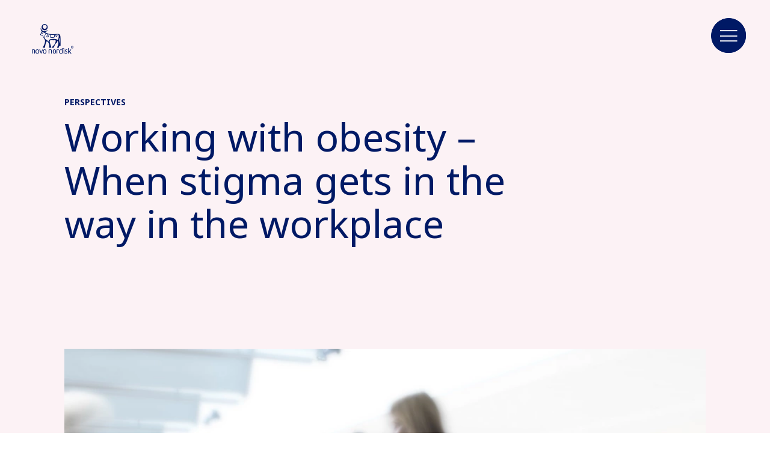

--- FILE ---
content_type: text/html;charset=utf-8
request_url: https://www.novonordisk.ca/news-and-media/perspectives-blog/working-with-obesity-when-stigma-gets-in-the-way-in-the-workplace.html
body_size: 8603
content:

<!DOCTYPE HTML>
<html lang="en">
    <head>
    <meta charset="UTF-8"/>
    <title>Working with obesity – When stigma gets in the way in the workplace</title>
    
    <meta name="description" content="Today marks the third annual World Obesity Day. By 2025, it is estimated that 2.7 billion people will be overweight or living with obesity."/>
    <meta name="template" content="content-page"/>
    <meta name="viewport" content="width=device-width, initial-scale=1"/>
    

    
    
<script defer="defer" type="text/javascript" src="/.rum/@adobe/helix-rum-js@%5E2/dist/rum-standalone.js"></script>
<link rel="canonical" href="https://www.novonordisk.ca/news-and-media/perspectives-blog/working-with-obesity-when-stigma-gets-in-the-way-in-the-workplace.html"/>

    

    



    
    <script>try {
        Typekit.load({async: true});
    } catch (e) {
    }</script>
    
    <link rel="stylesheet" href="https://use.typekit.net/pxc7vyl.css"/>
    
    
    
    
    
    
    
    

    
    
    <link rel="icon" type="image/x-icon" href="/etc.clientlibs/nncorp/components/structure/page/clientlib/resources/favicon.ico"/>

    
        
    
<script type="text/javascript" src="/etc.clientlibs/nncorp/clientlibs/vendor/clientlib-vuejs/production.lc-d1f732e64d78cc85bca7117f82c0d61e-lc.min.js"></script>


        
    
<script type="text/javascript" src="/etc.clientlibs/nncorp/clientlibs/clientlib-mandatory-dependencies.lc-454b95037c8c2ad5f6a0061b0c047b23-lc.min.js"></script>


        
    
<script type="text/javascript" src="/etc.clientlibs/nncorp/clientlibs/clientlib-dependencies.lc-5743861146da9337ea0079cd46eb7e50-lc.min.js" async onload="VueBus.activeResource()"></script>


        
    
<link rel="stylesheet" href="/etc.clientlibs/nncorp/clientlibs/clientlib-grid.lc-c4940434fd7690370948a7d29be572da-lc.min.css" type="text/css">


        
    
<link rel="stylesheet" href="/etc.clientlibs/nncorp/clientlibs/vuejs/components/disclaimer-dialog.lc-07b3000f457539f34b633cd04cab0538-lc.min.css" type="text/css"><link rel="stylesheet" href="/etc.clientlibs/nncorp/clientlibs/vuejs/components/confirm-dialog.lc-bc6612f2f26b65d1e2a6f3c937c479f5-lc.min.css" type="text/css"><link rel="stylesheet" href="/etc.clientlibs/nncorp/clientlibs/vuejs/components/rnd-dialog.lc-b9c615e8e75f11e90f9a8d265e2b7ac8-lc.min.css" type="text/css"><link rel="stylesheet" href="/etc.clientlibs/nncorp/clientlibs/clientlib-base.lc-6662ea61ebb65da71188bddcadfa89e8-lc.min.css" type="text/css">


        
    
<link rel="stylesheet" href="/etc.clientlibs/nncorp/clientlibs/clientlib-resetcss.lc-c90e656c13a46b547a893dde0aefb9db-lc.min.css" type="text/css">


    



    
        <meta name="robots" content="all"/>
        <meta name="googlebot" content="all"/>
        
            <meta name="keywords"/>
        
    
    
    <meta property="og:locale" content="en_CA"/>
    <meta property="og:type" content="website"/>
    <meta property="og:title" content="Working with obesity – When stigma gets in the way in the workplace"/>
    <meta property="og:description" content="Today marks the third annual World Obesity Day. By 2025, it is estimated that 2.7 billion people will be overweight or living with obesity."/>
    <meta property="og:url" content="https://www.novonordisk.ca/content/nncorp/ca/en/news-and-media/perspectives-blog/working-with-obesity-when-stigma-gets-in-the-way-in-the-workplace.html"/>
    <meta property="og:site_name" content="Novo Nordisk"/>
    <meta property="og:image" content="https://www.novonordisk.ca/content/dam/nncorp/ca/en/perspectives/banner-working-with-obesity.jpg"/>
    <meta property="og:image:width" content="1300"/>
    <meta property="og:image:height" content="455"/>


    
    
    

    

    


        <script type="text/javascript" src="//assets.adobedtm.com/449939fcae6a/515aca118678/launch-11054402cf74.min.js" async></script>


    
    
    

    
    
</head>
    <body class="page basicpage" id="page-c6accabefe">
        
        
        
            




            



            <script type="text/javascript">
    var digitalData = digitalData || []
    digitalData.push({
        event: "",
        data: {
            pageInfo: {}
        }
    });
</script>
<div class="container top-margin">
    
     <div id="pagesettings">
        <input type="hidden" name="currentPagePath" ref="currentPagePath" value="/content/nncorp/ca/en/news-and-media/perspectives-blog/working-with-obesity-when-stigma-gets-in-the-way-in-the-workplace"/>
        <input type="hidden" name="currentLanguage" ref="currentLanguage" value="Novo Nordisk Canada"/>
        <input type="hidden" name="currentCountry" ref="currentCountry" value="Canada"/>
        <input type="hidden" name="currentCountryPath" ref="currentCountryPath" value="/content/nncorp/ca"/>
        <input type="hidden" name="searchPagePath" ref="searchPagePath" value="/content/nncorp/ca/en/search"/>
        <input type="hidden" name="countryListPath" ref="countryListPath" value="/content/nncorp/ca/en/location"/>
        <input type="hidden" name="rootPagePath" ref="rootPagePath" value="/content/nncorp/ca/en"/>
        <input type="hidden" name="structureDepth" ref="structureDepth" value="5"/>
        <input type="hidden" name="navRootShiftDepth" ref="navRootShiftDepth" value="0"/>
        <input type="hidden" name="navigationColorInverted" ref="navigationColorInverted" value="false"/>
        <input type="hidden" name="topMargin" ref="topMargin" value="true"/>
        <input type="hidden" name="digitalDataAsJSON" ref="digitalDataAsJSON" value="{&#34;event&#34;:&#34;Page Load&#34;,&#34;data&#34;:{&#34;pageInfo&#34;:{&#34;pageName&#34;:&#34;news and media \u003e perspectives blog \u003e working with obesity when stigma gets in the way in the workplace&#34;,&#34;siteSection&#34;:&#34;news and media&#34;,&#34;subSection1&#34;:&#34;news and media \u003e perspectives blog&#34;,&#34;subSection2&#34;:&#34;news and media \u003e perspectives blog&#34;,&#34;subSection3&#34;:&#34;news and media \u003e perspectives blog&#34;,&#34;region&#34;:&#34;ca-en&#34;,&#34;id&#34;:&#34;36cd98b1-9d12-4920-b8e3-21f6921ab806&#34;,&#34;siteName&#34;:&#34;novo - ca&#34;,&#34;pageType&#34;:&#34;content-page&#34;}}}"/>
     </div>

    
        
            <header class="header experiencefragment" role="banner">
<div id="experiencefragment-b443ca1e56" class="cmp-experiencefragment cmp-experiencefragment--xf-header">

    



<div class="xf-content-height">
    <div class="root responsivegrid">


<div class="aem-Grid aem-Grid--12 aem-Grid--default--12 ">
    
    <div class="header aem-GridColumn aem-GridColumn--default--12"><div id="nncorp-header" class="nncorp-header">
    <div>
    <div id="headersettings">
        <input type="hidden" name="exitRampConfig" ref="exitRampConfig" value='{"exitRamp": "false", "exitRampMessage": "", "whitelistedURLs": "", "exitrampTitle": "","openExitRampTarget": ""}'/>
        <input type="hidden" name="removeLanguageNavigation" ref="removeLanguageNavigation"/>
    </div>

    <div class="tb-Grid tb-Grid--24 tb-Grid--l--24">
        <div class="tb-GridColumn tb-GridColumn--l--14">
            <div id="left-side-header" class="left-side header-item" :class="showLeftHeader">
                <a :href="rootPathUrl | htmlExtension" class="logo-lnk" :aria-label="'Novo Nordisk ' + currentCountry">
                    <span class="logo icon-logo-blue m-m-right"></span>
                </a>
                <div class="left-side-header-content">
                    <div class="display-flex-center m-xxs-top">
                        <div class="country-selector-wrapper">
                            <country-selector v-if="!tabletView" :color="'blue'">
                            </country-selector>
                        </div>
                        <div class="nncorp-languagenavigation blue"><nav class="cmp-languagenavigation">
    <ul class="cmp-languagenavigation__group">
        <li class="cmp-languagenavigation__item">
            <a href="/content/nncorp/ca/en_ca.html"></a>
        </li>
    
        <li class="cmp-languagenavigation__item">
            <a href="/content/nncorp/ca/fr_ca.html"></a>
        </li>
    
        <li class="cmp-languagenavigation__item">
            <a class="active" href="/">EN</a>
        </li>
    
        <li class="cmp-languagenavigation__item">
            <a href="https://caf.novonordisk.ca/">FR</a>
        </li>
    </ul>
</nav>

    

</div>
                    </div>
                    <div class="nncorp-breadcrumbs blue"><div>

    
    
        <div class="breadcrumbs">
            <a href="/news-and-media/perspectives-blog/working-with-obesity-when-stigma-gets-in-the-way-in-the-workplace.html" class="breadcrumb-link-last">Working with obesity – When stigma gets in the way in the workplace</a>
            <span></span>
        </div>
    
</div>
</div>
                </div>
            </div>
        </div>
    </div>

    <div class="right-side header-item">
        <div class="nncorp-navigation blue">

    
<link rel="stylesheet" href="/etc.clientlibs/nncorp/components/structure/navigation/clientlib.lc-f046a893b816f49de05849c84a640e22-lc.min.css" type="text/css">

   
<nav id="cmp-navigation" :aria-hidden="isOpen ? 'false' : 'true'" :aria-modal="true" class="cmp-navigation" ref="cmp-navigation" :class="handleNavAction" role="navigation" itemscope itemtype="http://schema.org/SiteNavigationElement">
    <div id="cmp-navigation__top-bar" class="top-bar" :class="{'navigation-display': isOverflowed,'tabletView' : tabletView}">
        <ul :aria-hidden="tabletView ? 'true' : null" class="cmp-navigation__group main-navigation">
            
    <li :aria-hidden="tabletView ? 'true' : null" class="cmp-navigation__item cmp-navigation__item--level-0">
        
            
    

    
        <a :aria-hidden="tabletView ? 'true' : null" :tabindex="tabletView ? '-1' : null" href="javascript:void(0)" :class="{dirty: navHoveredItems.includes('Disease areas')}" v-on:mouseover="onLinkHover('Disease areas')" v-on:click="openSubNav('Disease areas')" class="cmp-navigation__item-link true">
            <span class="text hyphenate">Disease areas</span>
        </a>
        
        
    

        
        
    </li>

        
            
    <li :aria-hidden="tabletView ? 'true' : null" class="cmp-navigation__item cmp-navigation__item--level-0">
        
            
    
        <a :aria-hidden="tabletView ? 'true' : null" :tabindex="tabletView ? '-1' : null" href="javascript:void(0)" :class="{dirty: navHoveredItems.includes('Products')}" v-on:mouseover="onLinkHover('Products')" v-on:click="openSubNav('Products')" class="cmp-navigation__item-link true">
            <span class="text hyphenate">Products</span>
        </a>
        
        
    

    

        
        
    </li>

        
            
    <li :aria-hidden="tabletView ? 'true' : null" class="cmp-navigation__item cmp-navigation__item--level-0">
        
            
    
        <a :aria-hidden="tabletView ? 'true' : null" :tabindex="tabletView ? '-1' : null" href="javascript:void(0)" :class="{dirty: navHoveredItems.includes('Sustainable business')}" v-on:mouseover="onLinkHover('Sustainable business')" v-on:click="openSubNav('Sustainable business')" class="cmp-navigation__item-link true">
            <span class="text hyphenate">Sustainable business</span>
        </a>
        
        
    

    

        
        
    </li>

        
            
    <li :aria-hidden="tabletView ? 'true' : null" class="cmp-navigation__item cmp-navigation__item--level-0">
        
            
    
        <a :aria-hidden="tabletView ? 'true' : null" :tabindex="tabletView ? '-1' : null" href="javascript:void(0)" :class="{dirty: navHoveredItems.includes('Careers')}" v-on:mouseover="onLinkHover('Careers')" v-on:click="openSubNav('Careers')" class="cmp-navigation__item-link true">
            <span class="text hyphenate">Careers</span>
        </a>
        
        
    

    

        
        
    </li>

        
            
    <li :aria-hidden="tabletView ? 'true' : null" class="cmp-navigation__item cmp-navigation__item--level-0">
        
            
    

    
        <a :aria-hidden="tabletView ? 'true' : null" :tabindex="tabletView ? '-1' : null" href="javascript:void(0)" :class="{dirty: navHoveredItems.includes('About us')}" v-on:mouseover="onLinkHover('About us')" v-on:click="openSubNav('About us')" class="cmp-navigation__item-link true">
            <span class="text hyphenate">About us</span>
        </a>
        
        
    

        
        
    </li>

        
            
    <li :aria-hidden="tabletView ? 'true' : null" class="cmp-navigation__item cmp-navigation__item--level-0">
        
        
            
                
    
        
        <a :aria-hidden="tabletView ? 'true' : null" :tabindex="tabletView ? '-1' : null" href="/search.html" role="link" :class="{dirty: navHoveredItems.includes('Search')}" v-on:mouseover="onLinkHover('Search')" aria-label="Search" class="cmp-navigation__item-link false">
            <span class="icon icon-search"><span class="path1"></span><span class="path2"></span><span class="path3"></span><span class="path4"></span></span>
        </a>
        
    

    

            
        
    </li>

        
            
    <li :aria-hidden="tabletView ? 'true' : null" class="cmp-navigation__item cmp-navigation__item--level-0">
        
            
    

    
        <a :aria-hidden="tabletView ? 'true' : null" :tabindex="tabletView ? '-1' : null" href="javascript:void(0)" :class="{dirty: navHoveredItems.includes('Patient help')}" v-on:mouseover="onLinkHover('Patient help')" v-on:click="openSubNav('Patient help')" class="cmp-navigation__item-link true">
            <span class="text hyphenate">Patient help</span>
        </a>
        
        
    

        
        
    </li>

        
            
    <li :aria-hidden="tabletView ? 'true' : null" class="cmp-navigation__item cmp-navigation__item--level-0">
        
            
    

    
        
        
        <a :aria-hidden="tabletView ? 'true' : null" :tabindex="tabletView ? '-1' : null" href="/accessibility.html" :class="{dirty: navHoveredItems.includes('Accessibility')}" v-on:mouseover="onLinkHover('Accessibility')" role="link" class="cmp-navigation__item-link false">
            <span class="text hyphenate">Accessibility</span>
        </a>
    

        
        
    </li>

        
            
    <li :aria-hidden="tabletView ? 'true' : null" class="cmp-navigation__item cmp-navigation__item--level-0">
        
            
    
        
        
        <a :aria-hidden="tabletView ? 'true' : null" :tabindex="tabletView ? '-1' : null" href="/ISS.html" role="link" :class="{dirty: navHoveredItems.includes('Investigator Sponsored Studies')}" v-on:mouseover="onLinkHover('Investigator Sponsored Studies')" class="cmp-navigation__item-link false">
            <span class="text hyphenate">Investigator Sponsored Studies</span>
        </a>
    

    

        
        
    </li>

        
            
    <li :aria-hidden="tabletView ? 'true' : null" class="cmp-navigation__item cmp-navigation__item--level-0">
        
            
    
        
        
        <a :aria-hidden="tabletView ? 'true' : null" :tabindex="tabletView ? '-1' : null" href="/grants-and-donations.html" role="link" :class="{dirty: navHoveredItems.includes('Grants \x26 Donations')}" v-on:mouseover="onLinkHover('Grants \x26 Donations')" class="cmp-navigation__item-link false">
            <span class="text hyphenate">Grants &amp; Donations</span>
        </a>
    

    

        
        
    </li>

        
            
    <li :aria-hidden="tabletView ? 'true' : null" class="cmp-navigation__item cmp-navigation__item--level-0">
        
            
    

    
        
        
        <a :aria-hidden="tabletView ? 'true' : null" :tabindex="tabletView ? '-1' : null" href="/compounded-medicines.html" :class="{dirty: navHoveredItems.includes('Compounded Medicines')}" v-on:mouseover="onLinkHover('Compounded Medicines')" role="link" class="cmp-navigation__item-link false">
            <span class="text hyphenate">Compounded Medicines</span>
        </a>
    

        
        
    </li>

        </ul>
    </div>
    <div id="cmp-navigation__bottom-bar" class="bottom-bar" :class="{'navigation-display': isOverflowed,'tabletView' : tabletView}">
        <ul :aria-hidden="tabletView ? 'true' : null" class="cmp-navigation__group utility-navigation">
            
    <li :aria-hidden="tabletView ? 'true' : null" class="cmp-navigation__item cmp-navigation__item--level-0 cmp-navigation__item--active">
        
            
    
        <a :aria-hidden="tabletView ? 'true' : null" :tabindex="tabletView ? '-1' : null" href="javascript:void(0)" :class="{dirty: navHoveredItems.includes('News \x26 media')}" v-on:mouseover="onLinkHover('News \x26 media')" v-on:click="openSubNav('News \x26 media')" aria-current="page" class="cmp-navigation__item-link true">
            <span class="text hyphenate">News &amp; media</span>
        </a>
        
        
    

    

        
        
    </li>

        
            
    <li :aria-hidden="tabletView ? 'true' : null" class="cmp-navigation__item cmp-navigation__item--level-0">
        
            
    
        
        
        <a :aria-hidden="tabletView ? 'true' : null" :tabindex="tabletView ? '-1' : null" href="/contact-us.html" role="link" :class="{dirty: navHoveredItems.includes('Contact us')}" v-on:mouseover="onLinkHover('Contact us')" class="cmp-navigation__item-link false">
            <span class="text hyphenate">Contact us</span>
        </a>
    

    

        
        
    </li>

        </ul>
    </div>
    <div v-if="!isTop && !tabletView" class="burger-float desktop" :class="{'top': isTop, 'not-top': !isTop}">
        <button class="button burger-button" v-on:click="handleBurger" role="button" aria-expanded="false" aria-label="Menu navigation">
            <span aria-hidden="true" class="icon icon-burger-float-blue"><span class="path1"></span><span class="path2"></span><span class="path3"></span><span class="path4"></span><span class="path5"></span></span>
            <span aria-hidden="true" class="icon icon-close-float-blue"><span class="path1"></span><span class="path2"></span><span class="path3"></span></span>
        </button>
    </div>
    <div class="burger-float mobile" v-on:click="openSubNav('')">
        <button class="button burger-button" role="button" aria-label="Menu navigation" aria-expanded="false">
            <span aria-hidden="true" class="icon icon-burger-float-blue"><span class="path1"></span><span class="path2"></span><span class="path3"></span><span class="path4"></span><span class="path5"></span></span></span>
        </button>
    </div>
</nav>

    


    
<script type="text/javascript" src="/etc.clientlibs/nncorp/components/structure/navigation/clientlib.lc-c079832fe1bdd42713afdd84274478f8-lc.min.js" async></script>

   </div>
    </div>
</div>
    <div id="modals" class="modals">
    <overlay-navigation :remove-country-selector="false" :remove-language-navigation="false"></overlay-navigation>
    <disclaimer-dialog></disclaimer-dialog>
    <confirm-dialog></confirm-dialog>
    <rnddialog></rnddialog>
</div>

</div>
</div>

    
</div>
</div>

</div>
</div>

    
</header>
        
        
        
        
    
        
        
            <main class="root responsivgrid" role="main">


<div class="aem-Grid aem-Grid--12 aem-Grid--default--12 ">
    
    <div class="plaintext aem-GridColumn aem-GridColumn--default--12"><div>
    
    
<link rel="stylesheet" href="/etc.clientlibs/nncorp/components/content/plaintext/clientlibs.lc-05c0cb6c0e2d2ba7d5278d5246770cfe-lc.min.css" type="text/css"><script type="text/javascript" src="/etc.clientlibs/nncorp/components/content/plaintext/clientlibs.lc-fb93a9ebec3169be3339cdff65728f76-lc.min.js" async></script>


    <div class="background gutters component-padding-topAndBottom color tb-Grid
    tb-Grid--24 tb-Grid--l--24 tb-Grid--m--24 tb-Grid--s--24 tb-Grid--xs--24" style="background-color:#fcf2f5;">
        <div>
            <div class="introplaintext-wrapper">
                <div class="titlegrid tb-Grid tb-Grid--24 tb-Grid--l--24 tb-Grid--m--24 tb-Grid--s--24 tb-Grid--xs--24">
                    <div class="titleframe color small tb-GridColumn tb-GridColumn--l--20 tb-GridColumn--xs--20 tb-GridColumn--offset--l--2">
                        <div class="tb-Grid tb-Grid--20 tb-Grid--l--20 tb-Grid--m--20 tb-Grid--s--20 tb-Grid--xs--20">
                            <div class="tb-GridColumn tb-GridColumn--l--6 tb-GridColumn--m--9 tb-GridColumn--s--12 tb-GridColumn--xs--20">
                                <p class="text tagline color-blue m-xxs-bottom" v-html="applyContentStyle('Perspectives')">
                                </p>
                            </div>
                            
                                <div class="tb-GridColumn tb-GridColumn--l--20 tb-GridColumn--m--16 tb-GridColumn--s--18 tb-GridColumn--xs--20">
                                    <h1 class="text plaintexttitle title color-blue
                                        smalltitle" v-html="applyContentStyle('Working with obesity – When stigma gets in the way in the workplace')">
                                    </h1>
                                </div>
                            
                            
                        </div>
                    </div>
                </div>
                <div class="tb-Grid tb-Grid--24 tb-Grid--l--24 tb-Grid--m--24 tb-Grid--s--24 tb-Grid--xs--24">
                    <div class="tb-GridColumn tb-GridColumn--l--24 tb-GridColumn--m--22 tb-GridColumn--s--22 tb-GridColumn--xs--22 tb-GridColumn--offset--l--none tb-GridColumn--offset--m--1 tb-GridColumn--offset--s--1 tb-GridColumn--offset--xs--1">
                        <div class="frame-box tb-Grid tb-Grid--24 tb-Grid--l--24 tb-Grid--m--22 tb-Grid--s--22 tb-Grid--xs--22 no-frame-padding color small" style="background-color:#fcf2f5;">
                            
                            
                        </div>
                    </div>
                </div>
            </div>
        </div>
    </div>
</div>

    
</div>
<div class="imagevideotext focuspointimage image aem-GridColumn aem-GridColumn--default--12"><div>
    
    
<link rel="stylesheet" href="/etc.clientlibs/nncorp/clientlibs/vuejs/components/focuspoint-image.lc-6068dc105c5d342989cce8b2547f55f4-lc.min.css" type="text/css"><link rel="stylesheet" href="/etc.clientlibs/nncorp/components/content/imagevideotext/clientlib.lc-fb1e00ef8aa5907c5f9ed3cc77cb1ad6-lc.min.css" type="text/css">


    <div id="imagevideotext" class="gutters ivt-wrapper component-padding-topAndBottom frameinverted" style="background-color:#fcf2f5;">
        <div class="tb-Grid tb-Grid--24 tb-Grid--l--24 tb-Grid--m--24 tb-Grid--s--24 tb-Grid--xs--24">
            <div class="tb-GridColumn tb-GridColumn--l--24 tb-GridColumn--m--22 tb-GridColumn--xs--22 tb-GridColumn--offset--l--none tb-GridColumn--offset--m--1 tb-GridColumn--offset--xs--1">
                <div class="tb-Grid tb-Grid--l--24 tb-Grid--m--22 tb-Grid--s--22 tb-Grid--xs--22 ivt-media-box " :style="mediaBoxContainerStyles">
                    <div class="tb-GridColumn tb-GridColumn--l--20 tb-GridColumn--m--20 tb-GridColumn--xs--20 tb-GridColumn--offset--l--2 tb-GridColumn--offset--m--1 tb-GridColumn--offset--xs--1 ivt-media-container  ivt-media-container-image" :style="ivtMediaContainerStyles">
                        <div class="full-height">
                            
                                
                                    <focuspoint-image :image-url="'/content/dam/nncorp/ca/en/perspectives/banner-working-with-obesity.jpg'" :coordinates="''" :dynamic-media-info="{
                                        dynamicMediaImagePath: 'https://images.novonordisk.com/is/image/nncorpprod/banner-working-with-obesity',
                                        disableDynamicMedia: false,
                                        mobileDynamicMediaWidth: '525',
                                        tabletPortraitDynamicMediaWidth: '768',
                                        tabletLandscapeDynamicMediaWidth: '1280',
                                        desktopDynamicMediaWidth: '2000',
                                        jpegQuality: '90',
                                        urlModifiers: ''
                                      }" :renditions-image-info="{
                                        typeOfRendition: '',
                                        mobileRenditionSuffix: '.corpimgw.525.525.jpg',
                                        tabletPortraitRenditionSuffix: '.corpimgw.768.768.jpg',
                                        tabletLandscapeRenditionSuffix: '.corpimgw.1280.1280.jpg',
                                        desktopRenditionSuffix: '.corpimgw.2000.2000.jpg'
                                      }" :has-prohibited-extension="'false'">
                                    </focuspoint-image>
                                
                            
                            
                        </div>
                        
                    </div>
                    
                </div>
                <div class="tb-Grid tb-Grid--l--24 tb-Grid--m--22 tb-Grid--s--22 tb-Grid--xs--22 text-container  " style="background-color: white" :style="textContainerStyles">
                    
                        
                        <div class="image-info tb-GridColumn tb-GridColumn--l--7 tb-GridColumn--m--7 tb-GridColumn--offset--l--2 tb-GridColumn--offset--m--1 tb-GridColumn--offset--xs--1 tb-GridColumn--xs--20">
                            <b class="infotext" v-html="applyContentStyle('By Dr. Ximena Ramos\u002DSalas')"></b>
                            <p class="infotext" v-html="applyContentStyle('Published 11 October 2018')"></p>
                        </div>
                    
                    <div class="tb-GridColumn tb-GridColumn--l--20 tb-GridColumn--m--20 tb-GridColumn--xs--20 tb-GridColumn--offset--l--2 tb-GridColumn--offset--m--1 tb-GridColumn--offset--xs--1">
                        <div>
                            <div>
                                <div class="columns m-m-top">
                                    <div class="left-column">
                                        
                                        
                                    </div>
                                    <div class="right-column color-blue paragraph-l tb-Grid tb-Grid-24 tb-GridColumn tb-GridColumn--l--13 tb-GridColumn--offset--l--10">
                                        <div>
                                            <div class="section-wrapper richtext color-blue introtextsection m-m-bottom">
                                                
                                                
                                                <div class="color-blue introtext">
                                                    <p>Today marks the third annual World Obesity Day. By 2025, it is
  estimated that 2.7 billion people will be overweight or living with
  obesity.1 While this number tells a story of a global health problem,
  it fails to highlight another growing, widespread problem: the stigma
  surrounding obesity. In 2015, the Canadian Medical Association
  declared obesity a chronic medical disease, based on its ability to
  decrease life expectancy and impair normal functions of the
  body.2 Yet, despite this classification, obesity is often viewed as a
  weight management or lifestyle problem. The idea that obesity is “just
  about weight” is prevalent in our schools, media, social centers and
  workplaces. At Novo Nordisk Canada, we are committed to changing the
  conversation on obesity. Eliminating stigma requires addressing
  pre-conceived notions, generating discussions and implementing
  resources that are welcoming and inclusive to all employees. </p>
  <p>Often obesity can also have negative effects on the productivity of
  an organization. Employees living with obesity tend to have higher
  rates of absenteeism, missing approximately 77% more days of work, and
  are at increased risk for short- and long-term disability.3</p>
  <p>Although some of this absenteeism can be due to the physical and
  mental comorbidities associated with obesity, absenteeism can also be
  due to weight bias in the workplace. Experiencing weight bias in the
  workplace can lead to employees feeling isolated and marginalized,
  which can create psychosocial morbidities. One example of weight bias
  is when employers have lower expectations of those living with obesity
  due to social stereotypes that individuals with obesity are lazy,
  unintelligent, and lacking willpower. Or, when company health and
  wellness programs unknowingly promote weight bias, causing employees
  to feel anxiety, fear, or judgement.4 Consider, for example, what
  happens when wellness programs focus solely on weight loss and not on
  health and wellbeing. Oftentimes, individuals with obesity feel
  targeted by these weight loss programs, triggering feelings of shame
  and guilt, which can impact a person’s psychosocial wellbeing. Rather
  than targeting weight loss, wellness programs should focus on creating
  a healthy environment for everyone. Employers should be aware of the
  deeply ingrained social stereotypes associated with obesity so that
  they can prevent weight bias experiences in the workplace.</p>
  <p>According to Dr. Ximena Ramos-Salas, Managing Director of Obesity
  Canada, weight bias is pervasive in our society and often goes
  unchallenged. As a result, stigma is deeply ingrained in our society,
  including in our workplaces. This stigma can become a major disruptor
  in the workplace, affecting organizational output, culture and morale.</p>
  <p>Shifting the needle on stigma requires re-evaluating the resources
  and supports provided by employers. Organizations can be change agents
  by creating supportive work environments. This means investing in
  resources and initiatives that support work life balance, healthy
  eating, regular exercise, stress management and coverage of
  anti-obesity therapies. Increasing employee education on obesity also
  fosters organizational change. Communications to employees should
  include explanations on why obesity, like other chronic diseases,
  requires individualized treatment plans. Health and wellness programs
  should include information and resources from obesity specialists and
  certified health professionals.4 Individuals with obesity should be
  involved in the development of company programs to ensure their needs
  are addressed in a judgement-free manner. Eliminating stigma starts
  with a commitment to dissolve stereotypes and promote education in
  homes, schools and workplaces, and this commitment has the potential
  to change the future of Canadians’ health on a nationwide scale.</p>
  <p>For more information, visit <a href="https://obesitycanada.ca/">obesitycanada.ca</a>. </p>

                                                </div>
                                            </div>
                                        
                                            <div class="section-wrapper richtext color-blue introtextsection m-m-bottom">
                                                
                                                
                                                <div class="color-blue introtext">
                                                    <p>
  <b>References:</b></p>
 <ol><li>World Obesity Federation. <i>World Obesity Day Data
    Released.</i> Retrieved from <a href="http://www.worldobesity.org/news/world-obesity-day-data-released/">www.worldobesity.org/news/world-obesity-day-data-released/</a>.</li><li>Rich, Pat. (2015, Oct 9). <i>CMA recognizes obesity as a
    disease</i>. Retrieved from <a href="http://www.cma.ca/En/Pages/cma-recognizes-obesity-as-a-disease.aspx">www.cma.ca/En/Pages/cma-recognizes-obesity-as-a-disease.aspx</a>.</li><li>Beech, Sarah. (2017, April 11) Obesity’s toll on the workplace –
    and how to fix it. The <i>Globe and Mail. </i>Retrieved from <a href="https://www.theglobeandmail.com/report-on-business/careers/leadership-lab/obesitys-toll-on-the-workplace-and-how-to-fix-it/article33099896/">https://www.theglobeandmail.com/report-on-business/careers/leadership-lab/obesitys-toll-on-the-workplace-and-how-to-fix-it/article33099896/</a></li><li>Novo Nordisk Canada Inc. (2015, November) <i>Obesity is a
      Chronic Disease</i>, Toronto, CA.</li></ol>

                                                </div>
                                            </div>
                                        </div>
                                    </div>
                                </div>
                            </div>
                        </div>
                    </div>
                </div>
            </div>
        </div>
    </div>
</div>

    
<script type="text/javascript" src="/etc.clientlibs/nncorp/clientlibs/vuejs/components/focuspoint-image.lc-20d3e6ed3229f97cad3ca9125a5de52a-lc.min.js"></script><script type="text/javascript" src="/etc.clientlibs/nncorp/components/content/imagevideotext/clientlib.lc-286287424d3e891bba44fde0c04cc173-lc.min.js" async></script>



    
</div>

    
</div>
</main>
        
        
        
    
        
        
        
            <footer class="footer experiencefragment" role="contentinfo">
<div id="experiencefragment-094a6cfa36" class="cmp-experiencefragment cmp-experiencefragment--xf-footer">

    



<div class="xf-content-height">
    <div class="root responsivegrid">


<div class="aem-Grid aem-Grid--12 aem-Grid--default--12 ">
    
    <div class="promomatsid aem-GridColumn aem-GridColumn--default--12">

    
<link rel="stylesheet" href="/etc.clientlibs/nncorp/components/content/promomatsid/clientlibs.lc-34a10aaa449ba556731680b8c9938d00-lc.min.css" type="text/css">







    


</div>
<div class="footer aem-GridColumn aem-GridColumn--default--12"><footer id="footer" class="ft-wrapper gutters" role="contentinfo"/>
    



<div class="tb-Grid tb-Grid--l--24 tb-Grid--m--24 tb-Grid--s--24 position-relative">
    <div class="tb-GridColumn tb-GridColumn--l--5 tb-GridColumn--offset--l--0 tb-GridColumn--m--5 tb-GridColumn--offset--m--1 tb-GridColumn--s--10 tb-GridColumn--offset--s--2 m-xl-bottom">
        
            <h2 class="tagline m-xxs-bottom">Novo Nordisk Canada Inc.</h2>
            <div class="infotext"><p>101-2476 Argentia Road<br />
Mississauga, Ontario L5N 6M1<br />
Phone: &#43;1-905-629-4222<br />
Phone (Toll-free): &#43;1-800-465-4334<br />
Fax: &#43;1-905-629-8662<br />
Fax (Toll-free): &#43;1-844-465-2225</p>
</div>
        
    </div>
    <div class="tb-GridColumn tb-GridColumn--l--5 tb-GridColumn--offset--l--1 tb-GridColumn--m--5 tb-GridColumn--offset--m--1 tb-GridColumn--s--8 tb-GridColumn--offset--s--2 m-xl-bottom">
        <h2 class="tagline m-xxs-bottom">Helpful links</h2>
        <ul class="list">
            
                
                <li>
                    <a href="/contact-us.html" target="_self" class="infotext" aria-label="Contact us">
                        Contact us
                        <span class="icon icon-right-arrow m-xxs-left"></span>
                    </a>
                </li>
                
            
                
                
                <li>
                    <a href="/content/dam/nncorp/ca/en/about-us/novo-nordisk-canada-modern-slavery-statement-2024.pdf" target="_blank" class="infotext" aria-label="Canadian Modern Slavery Statement, opens in a new window">
                        Canadian Modern Slavery Statement
                        <span class="icon icon-right-arrow m-xxs-left"></span>
                    </a>
                </li>
            
        </ul>
    </div>
    <div class="tb-GridColumn tb-GridColumn--l--5 tb-GridColumn--offset--l--1 tb-GridColumn--m--5 tb-GridColumn--offset--m--1 tb-GridColumn--s--10 tb-GridColumn--offset--s--2 m-xl-bottom social-media-links">
        
            
                
            
                
                    <h2 class="tagline m-xxs-bottom">
                        Follow us</h2>
                    <ul class="list">
                        
                            
                            <li>
                                <a href="https://www.linkedin.com/company/novo-nordisk" target="_blank" aria-label="LinkedIn, opens in a new window" class="infotext">LinkedIn
                                    <span class="icon icon-right-arrow m-xxs-left"></span>
                                </a>
                            </li>
                        
                            
                            <li>
                                <a href="http://www.facebook.com/novonordisk" target="_blank" aria-label="Facebook, opens in a new window" class="infotext">Facebook
                                    <span class="icon icon-right-arrow m-xxs-left"></span>
                                </a>
                            </li>
                        
                            
                            <li>
                                <a href="https://twitter.com/novonordisk" target="_blank" aria-label="X (Twitter), opens in a new window" class="infotext">X (Twitter)
                                    <span class="icon icon-right-arrow m-xxs-left"></span>
                                </a>
                            </li>
                        
                            
                            <li>
                                <a href="https://www.instagram.com/novonordisk" target="_blank" aria-label="Instagram, opens in a new window" class="infotext">Instagram
                                    <span class="icon icon-right-arrow m-xxs-left"></span>
                                </a>
                            </li>
                        
                    </ul>
                
            
                
            
        
    </div>
    <div class="tb-GridColumn tb-GridColumn--l--6 tb-GridColumn--offset--l--1 tb-GridColumn--m--5 tb-GridColumn--offset--m--1 tb-GridColumn--s--10 tb-GridColumn--offset--s--2 local-office">
        
            <h2 class="tagline m-xxs-bottom">Other offices</h2>
            <a href="/location.html" target="_self" class="infotext"><span class="icon icon-location-blue-edge m-xxs-right"><span class="path1"></span><span class="path2"></span><span class="path3"></span><span class="path4"></span></span>
                Select location</a>
        
    </div>
    <div :ref="'legalLinks'" class="tb-GridColumn tb-GridColumn--l--24 tb-GridColumn--offset--l--0 tb-GridColumn--m--22 tb-GridColumn--s--20 tb-GridColumn--offset--m--1 tb-GridColumn--offset--s--2 legal-links m-xl-top">
        
            <a href="/copyright.html" target="_self" class="infotext">© 2026 Novo Nordisk A/S
                <div class="righ-arrow-icon-block">
                    <span class="icon icon-right-arrow m-xxs-left"></span>
                </div>
            </a>
        
            <a href="/privacy-policy.html" target="_self" class="infotext">Privacy policy
                <div class="righ-arrow-icon-block">
                    <span class="icon icon-right-arrow m-xxs-left"></span>
                </div>
            </a>
        
            <a href="/terms-of-use.html" target="_self" class="infotext">Terms of use
                <div class="righ-arrow-icon-block">
                    <span class="icon icon-right-arrow m-xxs-left"></span>
                </div>
            </a>
        
        
    </div>
    <div class="water-mark-container" ref="water-mark-container">
        
            <p class="watermark-text" :style="waterMarkStyles" ref="watermark-text">change</p>
        
    </div>
</div>
</footer>

    
</div>

    
</div>
</div>

</div>
</div>

    
</footer>
        
        
    
    
</div>

            
    
    
    
    
<script type="text/javascript" src="/etc.clientlibs/core/wcm/components/commons/site/clientlibs/container.lc-0a6aff292f5cc42142779cde92054524-lc.min.js"></script><script type="text/javascript" src="/etc.clientlibs/nncorp/clientlibs/vuejs/components/disclaimer-dialog.lc-d4d7bd10f2f75c829999487ac77cd34b-lc.min.js"></script><script type="text/javascript" src="/etc.clientlibs/nncorp/clientlibs/vuejs/components/confirm-dialog.lc-4ee5bd48888d3e0297bae124073d5963-lc.min.js"></script><script type="text/javascript" src="/etc.clientlibs/nncorp/clientlibs/vuejs/components/rnd-dialog.lc-a4a7a4ea5209c1517d7737edd5b5862c-lc.min.js"></script><script type="text/javascript" src="/etc.clientlibs/nncorp/clientlibs/vuejs/services/base-http.lc-0977b3d22d6ef3c04a2b1fc94d6581bc-lc.min.js"></script><script type="text/javascript" src="/etc.clientlibs/nncorp/clientlibs/vuejs/services/find-country-contact-service.lc-bdf3c7147f7c263835bf180ebf1bda35-lc.min.js"></script><script type="text/javascript" src="/etc.clientlibs/nncorp/clientlibs/clientlib-base.lc-194d4315986b188563be83722a7f244c-lc.min.js"></script>

    


    
    
    
    
    


    

    

    



    
    
    

            

        
    </body>
</html>


--- FILE ---
content_type: text/css;charset=utf-8
request_url: https://www.novonordisk.ca/etc.clientlibs/nncorp/clientlibs/clientlib-resetcss.lc-c90e656c13a46b547a893dde0aefb9db-lc.min.css
body_size: 962
content:
body.page,body.xf-web-container{padding:0;border:0;font-size:100%;vertical-align:baseline}
body.page .xf-content-height,body.xf-web-container .xf-content-height{margin:0;min-height:0}
h1,h2,h3,h4,h5,h6,p{margin-block-start:0;margin-block-end:0}
a{text-decoration:initial}
article,aside,details,figcaption,figure,footer,header,hgroup,menu,nav,section{display:block}
ol,ul{list-style:none;list-style-type:disc;margin-block-start:0;margin-block-end:0;margin-inline-start:0;margin-inline-end:0;padding-inline-start:0}
ol li,ul li{list-style:none}
blockquote,q{quotes:none}
blockquote:before,blockquote:after,q:before,q:after{content:'';content:none}
table{border-collapse:collapse;border-spacing:0}
input[type=search]::-webkit-search-cancel-button,input[type=search]::-webkit-search-decoration,input[type=search]::-webkit-search-results-button,input[type=search]::-webkit-search-results-decoration{-webkit-appearance:none;-moz-appearance:none}
input[type=search]{-webkit-appearance:none;-moz-appearance:none;-webkit-box-sizing:content-box;-moz-box-sizing:content-box;box-sizing:content-box}
textarea{overflow:auto;vertical-align:top;resize:vertical}
audio,canvas,video{display:inline-block;*display:inline;*zoom:1;max-width:100%}
audio:not([controls]){display:none;height:0}
[hidden]{display:none}
a{text-decoration:none}
a:active,a:hover{outline:0}
img{border:0;-ms-interpolation-mode:bicubic}
figure{margin:0}
form{margin:0}
fieldset{border:1px solid silver;margin:0 2px;padding:.35em .625em .75em}
legend{border:0;padding:0;white-space:normal;*margin-left:-7px}
button,input,select,textarea{font-size:100%;margin:0;vertical-align:baseline;*vertical-align:middle}
button,input{line-height:normal}
button,select{text-transform:none}
button,input[type="button"],input[type="reset"],input[type="submit"]{-webkit-appearance:button;cursor:pointer;*overflow:visible}
button[disabled],input[disabled]{cursor:default}
input[type="checkbox"],input[type="radio"]{box-sizing:border-box;padding:0;*height:13px;*width:13px}
input[type="search"]{-webkit-appearance:textfield;-moz-box-sizing:content-box;-webkit-box-sizing:content-box;box-sizing:content-box}
input[type="search"]::-webkit-search-cancel-button,input[type="search"]::-webkit-search-decoration{-webkit-appearance:none}
button::-moz-focus-inner,input::-moz-focus-inner{border:0;padding:0}
textarea{overflow:auto;vertical-align:top}
table{border-collapse:collapse;border-spacing:0}
button,input,select,textarea{color:#222}
::-moz-selection{background:#b3d4fc;text-shadow:none}
::selection{background:#b3d4fc;text-shadow:none}
img{vertical-align:middle}
fieldset{border:0;margin:0;padding:0}
textarea{resize:vertical}
.chromeframe{margin:.2em 0;background:#ccc;color:#000;padding:.2em 0}

--- FILE ---
content_type: text/css;charset=utf-8
request_url: https://www.novonordisk.ca/etc.clientlibs/nncorp/clientlibs/vuejs/components/focuspoint-image.lc-6068dc105c5d342989cce8b2547f55f4-lc.min.css
body_size: 916
content:
@keyframes show{from{display:none;opacity:0}
to{display:block;opacity:1}
}
@keyframes hide{from{display:block;opacity:1}
to{display:none;opacity:0}
}
@keyframes slideUp20{from{bottom:-20px;opacity:0;display:none}
to{bottom:0;opacity:1;display:block}
}
@keyframes slideUp40{from{bottom:-40px;opacity:0}
to{bottom:0;opacity:1}
}
@keyframes slideUpHide20{from{top:0;opacity:1;display:block}
to{top:-20px;opacity:0;display:none}
}
@keyframes slideDown20{from{top:-20px;opacity:0;display:none}
to{top:0;opacity:1;display:block}
}
@keyframes slideDownHide20{from{bottom:0;opacity:1;display:block}
to{bottom:-20px;opacity:0;display:none}
}
@keyframes slideDownHide40{from{bottom:0;opacity:1;display:block}
to{bottom:-40px;opacity:0;display:none}
}
@keyframes slideRight10{from{left:-10px;opacity:0;display:none}
to{left:0;opacity:1;display:inline}
}
@keyframes slideLeft10{from{left:10px;opacity:0;display:none}
to{left:0;opacity:1;display:inline}
}
@keyframes slideLeftHide10{from{left:0;opacity:1;display:inline}
to{left:-10px;opacity:0;display:none}
}
@keyframes slideRightHide10{from{left:-10px;opacity:1}
to{left:0;opacity:0}
}
@keyframes slideRightHide20{from{left:-20px;opacity:1}
to{left:0;opacity:0}
}
@keyframes slideRightHideArrow20{0{right:20px;opacity:1}
100%{right:10px;opacity:0}
}
@keyframes slideRightFromMinus10NoOpacity{from{left:-10px}
to{left:0}
}
@keyframes slideRightFromMinus20NoOpacity{from{left:-20px}
to{left:0}
}
@keyframes slideLeftMinus10NoOpacity{from{left:0}
to{left:-10px}
}
@keyframes slideLeftMinus20NoOpacity{from{left:0}
to{left:-20px}
}
@keyframes slideLeftMinus18NoOpacity{from{left:0}
to{left:-18px}
}
@keyframes slideLeftMinus10{from{left:0;opacity:0}
to{left:-10px;opacity:1}
}
@keyframes slideLeftMinus20{from{left:0;opacity:0}
to{left:-20px;opacity:1}
}
@keyframes slideLeftMinusArrow20{0{right:10px;opacity:0}
100%{right:20px;opacity:1}
}
@keyframes slideToRightNoOpacity10{from{left:0;position:relative}
to{left:10px}
}
@keyframes slideToLeftNoOpacity10{from{left:10px;position:relative}
to{left:0}
}
@keyframes slideToRightNoOpacity20{from{left:0;position:relative}
to{left:20px}
}
@keyframes slideToLeftNoOpacity20{from{left:20px;position:relative}
to{left:0}
}
@keyframes slideToRightNoOpacity30{from{left:0;position:relative}
to{left:30px}
}
@keyframes slideToLeftNoOpacity30{from{left:30px;position:relative}
to{left:0}
}
@keyframes showUnderline{from{width:0}
to{width:100%}
}
@keyframes hideUnderline{from{width:100%}
to{width:0}
}
@keyframes showOverlay{0{left:-100%;opacity:0;display:none}
1%{left:-178px;opacity:0;display:none}
100%{left:0;opacity:1;display:block}
}
@keyframes hideOverlay{0{left:0;opacity:1;display:block}
99%{left:-178px;opacity:0;display:none}
100%{left:-100%;opacity:0;display:none}
}
@keyframes showOverlayMobile{from{width:0;opacity:0;display:none}
1%{width:100%;left:0;opacity:0;display:none}
100%{width:100%;left:0;opacity:1;display:block}
}
@keyframes hideOverlayMobile{from{width:100%;opacity:1;left:0;display:block}
99%{width:100%;opacity:0;left:0;display:none}
100%{width:0;opacity:0;left:-100%;display:none}
}
@keyframes underline{0{width:100%;opacity:1}
50%{width:100%;opacity:0}
51%{width:0;opacity:1}
100%{width:100%}
}
@keyframes underlineMultiline{0{border-bottom-color:#001965}
50%{border-bottom-color:transparent}
51%{background-size:0 1px;border-bottom-color:transparent}
100%{background-size:100% 1px;border-bottom-color:transparent}
}
@keyframes showUderlinefromLeft{0{opacity:1;left:0;width:0}
100%{left:0;width:100%;opacity:1}
}
@keyframes showUderlinefromRight{0{opacity:0;right:0;width:0}
1%{opacity:1;right:0;width:0}
100%{right:0;width:100%;opacity:1}
}
@keyframes showByScale{from{transform:scale(0);opacity:0}
to{transform:scale(1);opacity:1}
}
@keyframes hideByScale{from{transform:scale(1);opacity:1}
to{transform:scale(0);opacity:0}
}
@keyframes showByShadow{from{box-shadow:0 0 0 #000}
to{box-shadow:-2px -2px 50px rgba(0,0,0,0)}
}
@keyframes hideByShadow{from{box-shadow:-2px -2px 50px rgba(0,0,0,0)}
to{box-shadow:0 0 0 #000}
}
@keyframes zoomIn{from{transform:scale(1)}
to{transform:scale(1.1)}
}
@keyframes zoomOut{from{transform:scale(1.1)}
to{transform:scale(1)}
}
@keyframes yearIndicatorZoomOut{from{transform:scale(0)}
to{transform:scale(1)}
}
@keyframes firstLastYearIndicatorZoomOut{from{transform:scale(0.7);opacity:.7}
to{transform:scale(1);opacity:1}
}
@keyframes backgroundZoomOut{from{width:60%;height:60%}
to{width:100%;height:calc(100% - 120px)}
}
@keyframes imageZoomOut{from{width:70%;margin-right:10%}
to{width:100%;margin-right:0}
}
.focuspoint-container{overflow:hidden}
.focuspoint-container .focuspoint-image{width:100%;height:102%}

--- FILE ---
content_type: application/javascript;charset=utf-8
request_url: https://www.novonordisk.ca/etc.clientlibs/nncorp/components/structure/navigation/clientlib.lc-c079832fe1bdd42713afdd84274478f8-lc.min.js
body_size: 9625
content:
(function(a,e){"object"===typeof exports&&"object"===typeof module?module.exports=e():"function"===typeof define&&define.amd?define([],e):"object"===typeof exports?exports.axios=e():a.axios=e()})(this,function(){return function(a){function e(c){if(b[c])return b[c].exports;var d=b[c]={exports:{},id:c,loaded:!1};a[c].call(d.exports,d,d.exports,e);d.loaded=!0;return d.exports}var b={};e.m=a;e.c=b;e.p="";return e(0)}([function(a,e,b){a.exports=b(1)},function(a,e,b){function c(m){m=new f(m);var n=h(f.prototype.request,
m);d.extend(n,f.prototype,m);d.extend(n,m);return n}var d=b(2),h=b(3),f=b(4),k=b(22);e=b(10);var g=c(e);g.Axios=f;g.create=function(m){return c(k(g.defaults,m))};g.Cancel=b(23);g.CancelToken=b(24);g.isCancel=b(9);g.all=function(m){return Promise.all(m)};g.spread=b(25);a.exports=g;a.exports.default=g},function(a,e,b){function c(l){return"[object Array]"===p.call(l)}function d(l){return"undefined"===typeof l}function h(l){return null!==l&&"object"===typeof l}function f(l){return"[object Function]"===
p.call(l)}function k(l,t){if(null!==l&&"undefined"!==typeof l)if("object"!==typeof l&&(l=[l]),c(l))for(var r=0,q=l.length;r<q;r++)t.call(null,l[r],r,l);else for(r in l)Object.prototype.hasOwnProperty.call(l,r)&&t.call(null,l[r],r,l)}function g(){function l(u,w){t[w]="object"===typeof t[w]&&"object"===typeof u?g(t[w],u):u}for(var t={},r=0,q=arguments.length;r<q;r++)k(arguments[r],l);return t}function m(){function l(u,w){t[w]="object"===typeof t[w]&&"object"===typeof u?m(t[w],u):"object"===typeof u?
m({},u):u}for(var t={},r=0,q=arguments.length;r<q;r++)k(arguments[r],l);return t}var n=b(3),p=Object.prototype.toString;a.exports={isArray:c,isArrayBuffer:function(l){return"[object ArrayBuffer]"===p.call(l)},isBuffer:function(l){return null!==l&&!d(l)&&null!==l.constructor&&!d(l.constructor)&&"function"===typeof l.constructor.isBuffer&&l.constructor.isBuffer(l)},isFormData:function(l){return"undefined"!==typeof FormData&&l instanceof FormData},isArrayBufferView:function(l){return"undefined"!==typeof ArrayBuffer&&
ArrayBuffer.isView?ArrayBuffer.isView(l):l&&l.buffer&&l.buffer instanceof ArrayBuffer},isString:function(l){return"string"===typeof l},isNumber:function(l){return"number"===typeof l},isObject:h,isUndefined:d,isDate:function(l){return"[object Date]"===p.call(l)},isFile:function(l){return"[object File]"===p.call(l)},isBlob:function(l){return"[object Blob]"===p.call(l)},isFunction:f,isStream:function(l){return h(l)&&f(l.pipe)},isURLSearchParams:function(l){return"undefined"!==typeof URLSearchParams&&
l instanceof URLSearchParams},isStandardBrowserEnv:function(){return"undefined"===typeof navigator||"ReactNative"!==navigator.product&&"NativeScript"!==navigator.product&&"NS"!==navigator.product?"undefined"!==typeof window&&"undefined"!==typeof document:!1},forEach:k,merge:g,deepMerge:m,extend:function(l,t,r){k(t,function(q,u){l[u]=r&&"function"===typeof q?n(q,r):q});return l},trim:function(l){return l.replace(/^\s*/,"").replace(/\s*$/,"")}}},function(a,e){a.exports=function(b,c){return function(){for(var d=
Array(arguments.length),h=0;h<d.length;h++)d[h]=arguments[h];return b.apply(c,d)}}},function(a,e,b){function c(m){this.defaults=m;this.interceptors={request:new f,response:new f}}var d=b(2),h=b(5),f=b(6),k=b(7),g=b(22);c.prototype.request=function(m,n){"string"===typeof m?(m=n||{},m.url=m):m=m||{};m=g(this.defaults,m);m.method=m.method?m.method.toLowerCase():this.defaults.method?this.defaults.method.toLowerCase():"get";var p=[k,void 0];m=Promise.resolve(m);this.interceptors.request.forEach(function(l){p.unshift(l.fulfilled,
l.rejected)});for(this.interceptors.response.forEach(function(l){p.push(l.fulfilled,l.rejected)});p.length;)m=m.then(p.shift(),p.shift());return m};c.prototype.getUri=function(m){m=g(this.defaults,m);return h(m.url,m.params,m.paramsSerializer).replace(/^\?/,"")};d.forEach(["delete","get","head","options"],function(m){c.prototype[m]=function(n,p){return this.request(d.merge(p||{},{method:m,url:n}))}});d.forEach(["post","put","patch"],function(m){c.prototype[m]=function(n,p,l){return this.request(d.merge(l||
{},{method:m,url:n,data:p}))}});a.exports=c},function(a,e,b){function c(h){return encodeURIComponent(h).replace(/%40/gi,"@").replace(/%3A/gi,":").replace(/%24/g,"$").replace(/%2C/gi,",").replace(/%20/g,"+").replace(/%5B/gi,"[").replace(/%5D/gi,"]")}var d=b(2);a.exports=function(h,f,k){if(!f)return h;if(k)f=k(f);else if(d.isURLSearchParams(f))f=f.toString();else{var g=[];d.forEach(f,function(m,n){null!==m&&"undefined"!==typeof m&&(d.isArray(m)?n+="[]":m=[m],d.forEach(m,function(p){d.isDate(p)?p=p.toISOString():
d.isObject(p)&&(p=JSON.stringify(p));g.push(c(n)+"\x3d"+c(p))}))});f=g.join("\x26")}f&&(k=h.indexOf("#"),-1!==k&&(h=h.slice(0,k)),h+=(-1===h.indexOf("?")?"?":"\x26")+f);return h}},function(a,e,b){function c(){this.handlers=[]}var d=b(2);c.prototype.use=function(h,f){this.handlers.push({fulfilled:h,rejected:f});return this.handlers.length-1};c.prototype.eject=function(h){this.handlers[h]&&(this.handlers[h]=null)};c.prototype.forEach=function(h){d.forEach(this.handlers,function(f){null!==f&&h(f)})};
a.exports=c},function(a,e,b){var c=b(2),d=b(8),h=b(9),f=b(10);a.exports=function(k){k.cancelToken&&k.cancelToken.throwIfRequested();k.headers=k.headers||{};k.data=d(k.data,k.headers,k.transformRequest);k.headers=c.merge(k.headers.common||{},k.headers[k.method]||{},k.headers);c.forEach("delete get head post put patch common".split(" "),function(g){delete k.headers[g]});return(k.adapter||f.adapter)(k).then(function(g){k.cancelToken&&k.cancelToken.throwIfRequested();g.data=d(g.data,g.headers,k.transformResponse);
return g},function(g){h(g)||(k.cancelToken&&k.cancelToken.throwIfRequested(),g&&g.response&&(g.response.data=d(g.response.data,g.response.headers,k.transformResponse)));return Promise.reject(g)})}},function(a,e,b){var c=b(2);a.exports=function(d,h,f){c.forEach(f,function(k){d=k(d,h)});return d}},function(a,e){a.exports=function(b){return!(!b||!b.__CANCEL__)}},function(a,e,b){function c(g,m){!d.isUndefined(g)&&d.isUndefined(g["Content-Type"])&&(g["Content-Type"]=m)}var d=b(2),h=b(11),f={"Content-Type":"application/x-www-form-urlencoded"},
k={adapter:function(){var g;"undefined"!==typeof XMLHttpRequest?g=b(12):"undefined"!==typeof process&&"[object process]"===Object.prototype.toString.call(process)&&(g=b(12));return g}(),transformRequest:[function(g,m){h(m,"Accept");h(m,"Content-Type");return d.isFormData(g)||d.isArrayBuffer(g)||d.isBuffer(g)||d.isStream(g)||d.isFile(g)||d.isBlob(g)?g:d.isArrayBufferView(g)?g.buffer:d.isURLSearchParams(g)?(c(m,"application/x-www-form-urlencoded;charset\x3dutf-8"),g.toString()):d.isObject(g)?(c(m,"application/json;charset\x3dutf-8"),
JSON.stringify(g)):g}],transformResponse:[function(g){if("string"===typeof g)try{g=JSON.parse(g)}catch(m){}return g}],timeout:0,xsrfCookieName:"XSRF-TOKEN",xsrfHeaderName:"X-XSRF-TOKEN",maxContentLength:-1,validateStatus:function(g){return 200<=g&&300>g},headers:{common:{Accept:"application/json, text/plain, */*"}}};d.forEach(["delete","get","head"],function(g){k.headers[g]={}});d.forEach(["post","put","patch"],function(g){k.headers[g]=d.merge(f)});a.exports=k},function(a,e,b){var c=b(2);a.exports=
function(d,h){c.forEach(d,function(f,k){k!==h&&k.toUpperCase()===h.toUpperCase()&&(d[h]=f,delete d[k])})}},function(a,e,b){var c=b(2),d=b(13),h=b(5),f=b(16),k=b(19),g=b(20),m=b(14);a.exports=function(n){return new Promise(function(p,l){var t=n.data,r=n.headers;c.isFormData(t)&&delete r["Content-Type"];var q=new XMLHttpRequest;n.auth&&(r.Authorization="Basic "+btoa((n.auth.username||"")+":"+(n.auth.password||"")));var u=f(n.baseURL,n.url);q.open(n.method.toUpperCase(),h(u,n.params,n.paramsSerializer),
!0);q.timeout=n.timeout;q.onreadystatechange=function(){if(q&&4===q.readyState&&(0!==q.status||q.responseURL&&0===q.responseURL.indexOf("file:"))){var v="getAllResponseHeaders"in q?k(q.getAllResponseHeaders()):null;d(p,l,{data:n.responseType&&"text"!==n.responseType?q.response:q.responseText,status:q.status,statusText:q.statusText,headers:v,config:n,request:q});q=null}};q.onabort=function(){q&&(l(m("Request aborted",n,"ECONNABORTED",q)),q=null)};q.onerror=function(){l(m("Network Error",n,null,q));
q=null};q.ontimeout=function(){var v="timeout of "+n.timeout+"ms exceeded";n.timeoutErrorMessage&&(v=n.timeoutErrorMessage);l(m(v,n,"ECONNABORTED",q));q=null};if(c.isStandardBrowserEnv()){var w=b(21);(u=(n.withCredentials||g(u))&&n.xsrfCookieName?w.read(n.xsrfCookieName):void 0)&&(r[n.xsrfHeaderName]=u)}"setRequestHeader"in q&&c.forEach(r,function(v,x){"undefined"===typeof t&&"content-type"===x.toLowerCase()?delete r[x]:q.setRequestHeader(x,v)});c.isUndefined(n.withCredentials)||(q.withCredentials=
!!n.withCredentials);if(n.responseType)try{q.responseType=n.responseType}catch(v){if("json"!==n.responseType)throw v;}"function"===typeof n.onDownloadProgress&&q.addEventListener("progress",n.onDownloadProgress);"function"===typeof n.onUploadProgress&&q.upload&&q.upload.addEventListener("progress",n.onUploadProgress);n.cancelToken&&n.cancelToken.promise.then(function(v){q&&(q.abort(),l(v),q=null)});void 0===t&&(t=null);q.send(t)})}},function(a,e,b){var c=b(14);a.exports=function(d,h,f){var k=f.config.validateStatus;
!k||k(f.status)?d(f):h(c("Request failed with status code "+f.status,f.config,null,f.request,f))}},function(a,e,b){var c=b(15);a.exports=function(d,h,f,k,g){return c(Error(d),h,f,k,g)}},function(a,e){a.exports=function(b,c,d,h,f){b.config=c;d&&(b.code=d);b.request=h;b.response=f;b.isAxiosError=!0;b.toJSON=function(){return{message:this.message,name:this.name,description:this.description,number:this.number,fileName:this.fileName,lineNumber:this.lineNumber,columnNumber:this.columnNumber,stack:this.stack,
config:this.config,code:this.code}};return b}},function(a,e,b){var c=b(17),d=b(18);a.exports=function(h,f){return h&&!c(f)?d(h,f):f}},function(a,e){a.exports=function(b){return/^([a-z][a-z\d\+\-\.]*:)?\/\//i.test(b)}},function(a,e){a.exports=function(b,c){return c?b.replace(/\/+$/,"")+"/"+c.replace(/^\/+/,""):b}},function(a,e,b){var c=b(2),d="age authorization content-length content-type etag expires from host if-modified-since if-unmodified-since last-modified location max-forwards proxy-authorization referer retry-after user-agent".split(" ");
a.exports=function(h){var f={},k,g,m;if(!h)return f;c.forEach(h.split("\n"),function(n){m=n.indexOf(":");k=c.trim(n.substr(0,m)).toLowerCase();g=c.trim(n.substr(m+1));!k||f[k]&&0<=d.indexOf(k)||(f[k]="set-cookie"===k?(f[k]?f[k]:[]).concat([g]):f[k]?f[k]+", "+g:g)});return f}},function(a,e,b){var c=b(2);a.exports=c.isStandardBrowserEnv()?function(){function d(g){h&&(f.setAttribute("href",g),g=f.href);f.setAttribute("href",g);return{href:f.href,protocol:f.protocol?f.protocol.replace(/:$/,""):"",host:f.host,
search:f.search?f.search.replace(/^\?/,""):"",hash:f.hash?f.hash.replace(/^#/,""):"",hostname:f.hostname,port:f.port,pathname:"/"===f.pathname.charAt(0)?f.pathname:"/"+f.pathname}}var h=/(msie|trident)/i.test(navigator.userAgent),f=document.createElement("a");var k=d(window.location.href);return function(g){g=c.isString(g)?d(g):g;return g.protocol===k.protocol&&g.host===k.host}}():function(){return function(){return!0}}()},function(a,e,b){var c=b(2);a.exports=c.isStandardBrowserEnv()?function(){return{write:function(d,
h,f,k,g,m){var n=[];n.push(d+"\x3d"+encodeURIComponent(h));c.isNumber(f)&&n.push("expires\x3d"+(new Date(f)).toGMTString());c.isString(k)&&n.push("path\x3d"+k);c.isString(g)&&n.push("domain\x3d"+g);!0===m&&n.push("secure");document.cookie=n.join("; ")},read:function(d){return(d=document.cookie.match(new RegExp("(^|;\\s*)("+d+")\x3d([^;]*)")))?decodeURIComponent(d[3]):null},remove:function(d){this.write(d,"",Date.now()-864E5)}}}():function(){return{write:function(){},read:function(){return null},remove:function(){}}}()},
function(a,e,b){var c=b(2);a.exports=function(d,h){h=h||{};var f={},k=["url","method","params","data"],g=["headers","auth","proxy"],m="baseURL url transformRequest transformResponse paramsSerializer timeout withCredentials adapter responseType xsrfCookieName xsrfHeaderName onUploadProgress onDownloadProgress maxContentLength validateStatus maxRedirects httpAgent httpsAgent cancelToken socketPath".split(" ");c.forEach(k,function(p){"undefined"!==typeof h[p]&&(f[p]=h[p])});c.forEach(g,function(p){c.isObject(h[p])?
f[p]=c.deepMerge(d[p],h[p]):"undefined"!==typeof h[p]?f[p]=h[p]:c.isObject(d[p])?f[p]=c.deepMerge(d[p]):"undefined"!==typeof d[p]&&(f[p]=d[p])});c.forEach(m,function(p){"undefined"!==typeof h[p]?f[p]=h[p]:"undefined"!==typeof d[p]&&(f[p]=d[p])});var n=k.concat(g).concat(m);k=Object.keys(h).filter(function(p){return-1===n.indexOf(p)});c.forEach(k,function(p){"undefined"!==typeof h[p]?f[p]=h[p]:"undefined"!==typeof d[p]&&(f[p]=d[p])});return f}},function(a,e){function b(c){this.message=c}b.prototype.toString=
function(){return"Cancel"+(this.message?": "+this.message:"")};b.prototype.__CANCEL__=!0;a.exports=b},function(a,e,b){function c(h){if("function"!==typeof h)throw new TypeError("executor must be a function.");var f;this.promise=new Promise(function(g){f=g});var k=this;h(function(g){k.reason||(k.reason=new d(g),f(k.reason))})}var d=b(23);c.prototype.throwIfRequested=function(){if(this.reason)throw this.reason;};c.source=function(){var h;return{token:new c(function(f){h=f}),cancel:h}};a.exports=c},
function(a,e){a.exports=function(b){return function(c){return b.apply(null,c)}}}])});function _extends(){_extends=Object.assign||function(a){for(var e=1;e<arguments.length;e++){var b=arguments[e],c;for(c in b)Object.prototype.hasOwnProperty.call(b,c)&&(a[c]=b[c])}return a};return _extends.apply(this,arguments)}
var baseHttp=function(){var a={baseURL:"",headers:{Authorization:""}};return{defaultConfig:a,get:function(e,b){return axios.get(e,_extends(a,b))},post:function(e,b,c){return axios.post(e,b,_extends(a,c))},postFile:function(e,b,c){return axios.post(e,b,_extends(a,c,{headers:{"Content-Type":"multipart/form-data"}}))}}};
function _extends(){_extends=Object.assign||function(a){for(var e=1;e<arguments.length;e++){var b=arguments[e],c;for(c in b)Object.prototype.hasOwnProperty.call(b,c)&&(a[c]=b[c])}return a};return _extends.apply(this,arguments)}
var baseHttpSerivce=baseHttp(),navigationService=_extends({},function(){return{getNavigation:function(a,e,b){return this.get("/bin/nncorp/getnavigationitems?currentPage\x3d".concat(a,"\x26depth\x3d").concat(e,"\x26navRootShiftDepth\x3d").concat(b)).then(function(c){return c.data})}}}(),baseHttpSerivce);baseHttpSerivce={};
function _extends(){_extends=Object.assign||function(a){for(var e=1;e<arguments.length;e++){var b=arguments[e],c;for(c in b)Object.prototype.hasOwnProperty.call(b,c)&&(a[c]=b[c])}return a};return _extends.apply(this,arguments)}baseHttpSerivce=baseHttp();
var languagesService=_extends({},function(){return{getLanguages:function(a){var e=1<arguments.length&&void 0!==arguments[1]?arguments[1]:3;return this.get("/bin/nncorp/getlanguagenavigation?currentPage\x3d".concat(a,"\x26depth\x3d").concat(e)).then(function(b){return b.data})}}}(),baseHttpSerivce);baseHttpSerivce={};Vue.filter("htmlExtension",function(a){return a?-1!==a.indexOf(".html")||/\/$/.test(a)?a:a+".html":""});
Vue.component("highlighted-nav",{template:'\x3ca class\x3d"highlighted-nav right-arrow-animation" v-if\x3d"navItem" :href\x3d"navItem.path | htmlExtension" :aria-label\x3d"getString(\'Highlighted feature\') + \' \' + navItem.title"\x3e\n                    \x3cdiv class\x3d"highlighted-container"\x3e\n                        \x3ch4 class\x3d"h4"\x3e\x3cb\x3e{{navItem.title}}\x3c/b\x3e\x3c/h4\x3e\n                        \x3cp v-if\x3d"navItem.featuredHeadline || navItem.headline" class\x3d"infotext"\x3e{{navItem.featuredHeadline || navItem.headline}}\x3c/p\x3e\n                        \x3cdiv class\x3d"link-arrow"\x3e\n                            \x3cspan class\x3d"icon icon-right-arrow-white"\x3e\x3c/span\x3e\n                        \x3c/div\x3e\n                    \x3c/div\x3e\n                \x3c/a\x3e ',methods:{getString:function(a){return Granite.I18n.get(a)}},
mounted:function(){},props:{navItem:Object}});
Vue.component("lang-selector",{data:function(){return{currentPagePath:"",languages:[],depth:0}},template:'\x3cdiv class\x3d"lang-selector"\x3e                       \n                    \x3ca class\x3d"lang-item" :class\x3d"{\'active\': lang.active}" :aria-label\x3d"lang.title" :href\x3d"lang.path | htmlExtension" v-for\x3d"(lang, index) in languages"\x3e{{lang.navigationTitle}}\x3c/a\x3e\n                \x3c/div\x3e',props:{depthInput:Number,languagesInput:Array},methods:{getGlobalInfo:function(a){VueBus.$off("globalInfo");
this.currentPagePath=a.currentPagePath;this.depth=this.depth||0===this.depth?a.structureDepth:this.depth}},created:function(){this.languages=this.languagesInput;this.depth=this.depthInput;VueBus.$on("globalInfo",this.getGlobalInfo)},mounted:function(){VueBus.register("lang-selector")},destroyed:function(){VueBus.$off("globalInfo")}});
Vue.component("country-selector",{data:function(){return{currentCountry:"",countryListPath:""}},template:'\x3ca v-if\x3d"currentCountry \x26\x26 countryListPath" :href\x3d"countryListPath | htmlExtension" class\x3d"country-selector" :aria-label\x3d"getString(\'You are at the Novo Nordisk \') + currentCountry + getString(\' site. Choose your location\')" tabindex\x3d"0"\x3e                       \n                    \x3cspan class\x3d"icon" :class\x3d"\'icon-location-\' + getColor"\x3e\x3cspan class\x3d"path1"\x3e\x3c/span\x3e\x3cspan class\x3d"path2"\x3e\x3c/span\x3e\x3cspan class\x3d"path3"\x3e\x3c/span\x3e\x3cspan class\x3d"path4"\x3e\x3c/span\x3e\x3c/span\x3e\n                    \x3cspan class\x3d"text" :class\x3d"\'color-\' + color"\x3eNovo Nordisk {{currentCountry}}\x3c/span\x3e       \n                \x3c/a\x3e',methods:{getGlobalInfo:function(a){this.currentCountry=
a.currentCountry;this.countryListPath=a.countryListPath;VueBus.$off("globalInfo")},getString:function(a){return Granite.I18n.get(a)}},props:{color:{type:String,"default":"white"}},computed:{getColor:function(){return"blue"===this.color||"blue-edge"===this.color?"blue-edge":this.color}},created:function(){VueBus.$on("globalInfo",this.getGlobalInfo)},mounted:function(){VueBus.register("country-selector")},destroyed:function(){VueBus.$off("globalInfo")}});
function _extends(){_extends=Object.assign||function(a){for(var e=1;e<arguments.length;e++){var b=arguments[e],c;for(c in b)Object.prototype.hasOwnProperty.call(b,c)&&(a[c]=b[c])}return a};return _extends.apply(this,arguments)}
Vue.component("overlay-navigation",{props:{removeCountrySelector:{type:Boolean},removeLanguageNavigation:{type:Boolean}},data:function(){return{isSafari:!1,isSafariVersionIsLowerThan14_1:!1,isOpen:!1,searchPath:"",globalInfo:{},highlightedItem:{},mainNavigationItems:[],utilityNavigationItems:[],allNavigationItems:[],selectedNavigationItem:[],selectedSubNavigationItems:[],animationEvents:[],languages:[],currentTitle:"",tabletView:!1,isOverflowed:!1,focusableElements:[]}},template:'\n                \x3cdiv v-if\x3d"allNavigationItems.length \x3e 0" v-show\x3d"isOpen" id\x3d"overlay-navigation" aria-modal\x3d"true" class\x3d"overlay-navigation custom-scrollbar" v-bind:class\x3d"setAction"\x3e\n                    \x3cdiv class\x3d"tb-Grid tb-Grid--24 tb-Grid--l--24" v-bind:class\x3d"{\'gutters\':!tabletView}"\x3e\n                        \x3cdiv class\x3d"tb-GridColumn tb-GridColumn--l--22 tb-GridColumn--s--23 tb-GridColumn--offset--l--1 tb-GridColumn--offset--s--1"\x3e\n                            \x3cdiv class\x3d"top-controls" :class\x3d"{\'move-cross\': removeLanguageNavigation}"\x3e\n                                \x3cdiv v-if\x3d"!removeLanguageNavigation" class\x3d"left"\x3e\n                                    \x3cdiv :aria-hidden\x3d"isOpen ? \'false\' : \'true\'" class\x3d"search-button btn" :aria-label\x3d"getString(\'Search button\')"\x3e     \n                                        \x3ca role\x3d"link" :aria-label\x3d"getString(\'Search\')" :tabindex\x3d"isOpen ? 0 : -1" :aria-label\x3d"getString(\'Search\')" :href\x3d"searchPath | htmlExtension"\x3e\x3cspan class\x3d"icon icon-search-white"\x3e\x3c/span\x3e\x3c/a\x3e\n                                    \x3c/div\x3e   \n                                    \x3cdiv class\x3d"lang-selector-wrapper desktop" :aria-hidden\x3d"isOpen ? \'true\' : \'false\'" :tabindex\x3d"isOpen ? \'-1\' : \'\'"\x3e\n                                        \x3clang-selector :depth-input\x3d"3" :languages-input\x3d"languages" \x3e\x3c/lang-selector\x3e\n                                    \x3c/div\x3e                \n                                \x3c/div\x3e\n                                \x3cdiv v-if\x3d"!removeLanguageNavigation" class\x3d"lang-selector-wrapper mobile" :aria-hidden\x3d"isOpen ? \'false\' : \'true\'" :tabindex\x3d"isOpen ? \'-1\' : \'\'"\x3e\n                                    \x3clang-selector :depth-input\x3d"3" :languages-input\x3d"languages"\x3e\x3c/lang-selector\x3e\n                                \x3c/div\x3e\n                                \x3cdiv class\x3d"right"\x3e\n                                    \x3cbutton :aria-hidden\x3d"isOpen ? \'false\' : \'true\'" class\x3d"close-button btn" @click\x3d"closeOverlay" :aria-label\x3d"getString(\'Close\')" :tabindex\x3d"isOpen ? 0 : -1" \x3e\n                                        \x3cspan aria-hidden\x3d"true" class\x3d"icon icon-times-white"\x3e\x3cspan class\x3d"path1"\x3e\x3c/span\x3e\x3cspan class\x3d"path2"\x3e\x3c/span\x3e\x3cspan class\x3d"path3"\x3e\x3c/span\x3e\x3cspan class\x3d"path4"\x3e\x3c/span\x3e\x3c/span\x3e\n                                    \x3c/button\x3e\n                                \x3c/div\x3e                        \n                            \x3c/div\x3e\n                        \x3c/div\x3e\n                        \x3cdiv class\x3d"tb-GridColumn tb-GridColumn--l--20 tb-GridColumn--m--16 tb-GridColumn--s--20 tb-GridColumn--offset--m--4 tb-GridColumn--offset--s--4 tb-GridColumn--offset--xs--2" v-bind:class\x3d"{\'gutters\':tabletView, \'sub-gutters\': !tabletView}"\x3e                        \n                            \x3cdiv class\x3d"sub-nav-list navigation"\x3e\n                                \x3cspan :aria-hidden\x3d"isOpen ? \'false\' : \'true\'" class\x3d"tagline hyphenate" v-html\x3d"selectedNavigationItem.title"\x3e\x3c/span\x3e\n                                \x3ca :tabindex\x3d"isOpen ? \'0\' : \'-1\'" :aria-hidden\x3d"isOpen ? \'false\' : \'true\'" class\x3d"item m-s-bottom" v-for\x3d"(subNavItem, index) in selectedSubNavigationItems" :href\x3d"subNavItem.path | htmlExtension" :ref\x3d"\'desktop-\' + index + subNavItem.title" :key\x3d"index"\x3e\n                                    \x3cspan class\x3d"text hyphenate" :style\x3d"this.isSafariVersionIsLowerThan14_1 ? \'margin-left:92px\' :\'\'" v-html\x3d"subNavItem.title"\x3e\x3c/span\x3e\n                                \x3c/a\x3e\n                                \x3cdiv class\x3d"highlighted-nav-wrapper"\x3e\n                                    \x3chighlighted-nav v-if\x3d"selectedNavigationItem.featuredPage" :nav-item\x3d"selectedNavigationItem.featuredPage" /\x3e\n                                \x3c/div\x3e                        \n                            \x3c/div\x3e   \n                            \x3cdiv class\x3d"full-nav"\x3e\n                                \x3cul class\x3d"main-nav" role\x3d"menubar"\x3e\n                                  \x3cli class\x3d"nav-item" v-for\x3d"(navItem, index) in allNavigationItems" :ref\x3d"index + navItem.title" :key\x3d"index"\x3e\n                                    \x3ctemplate v-if\x3d"navItem.hasChildren"\x3e\n                                      \x3cspan\n                                        role\x3d"menuitem"\n                                        tabindex\x3d"0"\n                                        :aria-expanded\x3d"navItem.active ? \'true\' : \'false\'"\n                                        class\x3d"text hyphenate"\n                                        @keyup.enter\x3d"toggleNav(navItem, index)"\n                                        @click\x3d"toggleNav(navItem, index)"\n                                        v-html\x3d"navItem.title"\n                                      \x3e\x3c/span\x3e\n\n                                      \x3cul v-if\x3d"navItem.featuredPage" class\x3d"sub-nav featured-nav"\x3e\n                                        \x3cli class\x3d"sub-nav-item animate"\x3e\n                                          \x3cdiv class\x3d"highlighted-nav-wrapper"\x3e\n                                            \x3chighlighted-nav :nav-item\x3d"navItem.featuredPage" /\x3e\n                                          \x3c/div\x3e\n                                        \x3c/li\x3e\n                                      \x3c/ul\x3e\n\n                                      \x3cul class\x3d"sub-nav" role\x3d"menu"\x3e\n                                        \x3cli class\x3d"sub-nav-item" v-for\x3d"(subNavItem, subIndex) in navItem.children" :key\x3d"subIndex" :ref\x3d"navItem.title + subIndex + subNavItem.title"\x3e\n                                          \x3ca\n                                            role\x3d"menuitem"\n                                            :tabindex\x3d"navItem.active ? 0 : -1"\n                                            class\x3d"text lnk-text hyphenate"\n                                            :href\x3d"subNavItem.path | htmlExtension"\n                                            v-html\x3d"subNavItem.title"\n                                          \x3e\x3c/a\x3e\n                                        \x3c/li\x3e\n                                      \x3c/ul\x3e\n                                    \x3c/template\x3e\n\n                                    \x3ctemplate v-else\x3e\n                                      \x3ca\n                                        role\x3d"menuitem"\n                                        class\x3d"text lnk-text hyphenate"\n                                        :href\x3d"navItem.path | htmlExtension"\n                                        tabindex\x3d"0"\n                                        v-html\x3d"navItem.title"\n                                      \x3e\x3c/a\x3e\n                                    \x3c/template\x3e\n                                  \x3c/li\x3e                        \n                                \x3c/ul\x3e\n                                \x3cdiv v-if\x3d"!removeCountrySelector" class\x3d"country-selector-wrapper"\x3e\n                                    \x3ccountry-selector /\x3e\n                                \x3c/div\x3e\n                            \x3c/div\x3e \n                        \x3c/div\x3e\n                    \x3c/div\x3e    \n                    \x3cbutton :aria-hidden\x3d"isOpen ? \'false\' : \'true\'" :tabindex\x3d"isOpen ? \'0\' : \'-1\'" class\x3d"close-button desktop btn" @click\x3d"closeOverlay" :aria-label\x3d"getString(\'Close button\')"\x3e\n                        \x3cspan aria-hidden\x3d"true" class\x3d"icon icon-times-white"\x3e\x3cspan class\x3d"path1"\x3e\x3c/span\x3e\x3cspan class\x3d"path2"\x3e\x3c/span\x3e\x3cspan class\x3d"path3"\x3e\x3c/span\x3e\x3cspan class\x3d"path4"\x3e\x3c/span\x3e\x3c/span\x3e\n                    \x3c/button\x3e                                                       \n                \x3c/div\x3e\n                \n                ',
methods:{safariSpecification:function(){if(this.isSafari=/^((?!chrome|android).)*safari/i.test(navigator.userAgent)){var a="",e="",b=navigator.userAgent;-1!==b.indexOf("Safari/")&&b.split("/").forEach(function(c){-1!==c.indexOf("Safari")&&(a=c.split(" ")[0],e=parseInt(a.replaceAll(".","").substring(0,3)),141>e&&(this.isSafariVersionIsLowerThan14_1=!0))})}},addAnimateForArray:function(a,e){var b=this,c=2<arguments.length&&void 0!==arguments[2]?arguments[2]:100,d=3<arguments.length&&void 0!==arguments[3]?
arguments[3]:"";e.map(function(h,f){b.animationEvents.push(setTimeout(function(){return b.$refs[d+a+f+h.title][0].classList.add("animate")},c*(f+1)))})},addAnimateForArrayDesktop:function(a,e){var b=2<arguments.length&&void 0!==arguments[2]?arguments[2]:100,c=3<arguments.length&&void 0!==arguments[3]?arguments[3]:"",d=1;setTimeout(function(){var h=this;e.map(function(f,k){d=5>k?k+1:k-3;h.animationEvents.push(setTimeout(function(){return h.$refs[c+a+k+f.title][0].classList.add("animate")},b*(d+1)))})}.bind(this),
200)},removeAnimateForArray:function(a,e){var b=this,c=2<arguments.length&&void 0!==arguments[2]?arguments[2]:"";this.animationEvents.forEach(function(d){clearTimeout(d)});this.animationEvents=this.animationEvents.splice(0,0);e.map(function(d,h){(d=b.$refs[c+a+h+d.title])&&d[0].classList.remove("animate")})},turnOnAnimation:function(a){a&&(this.selectedSubNavigationItems=(this.selectedNavigationItem=this.allNavigationItems.find(function(e){return e.title.trim()===a.trim()}))?this.selectedNavigationItem.children:
[],this.addAnimateForArrayDesktop("",this.selectedSubNavigationItems,100,"desktop-"));this.addAnimateForArray("",this.allNavigationItems)},turnOffAnimation:function(){this.removeAnimateForArray("",this.selectedSubNavigationItems,"desktop-");this.removeAnimateForArray("",this.allNavigationItems)},showOverlay:function(a){var e=this;this.isOpen=!0;this.hideHiddenElements(this.isOpen);this.currentTitle=this.currentTitle===a?this.currentTitle:a;this.turnOnAnimation(a);VueBus.preventBodyScroll();this.$nextTick(function(){setTimeout(function(){var b;
e.focusableElements=Array.from(e.$el.querySelectorAll('[tabindex]:not([tabindex\x3d"-1"])')).filter(function(c){var d=window.getComputedStyle(c);return"hidden"!==d.visibility&&"none"!==d.display&&null!==c.offsetParent});null===(b=e.focusableElements[0])||void 0===b?void 0:b.focus()},300)})},hideHiddenElements:function(a){var e=document.querySelectorAll(".lang-selector a"),b=document.querySelector(".burger-button");e&&(a?e.forEach(function(c){c.setAttribute("aria-hidden",!0);c.setAttribute("tabindex",
-1)}):e.forEach(function(c){c.removeAttribute("aria-hidden");c.removeAttribute("tabindex")}));b&&(a?(b.setAttribute("tabindex",-1),b.setAttribute("aria-hidden",!0)):(b.removeAttribute("tabindex"),b.removeAttribute("aria-hidden")))},closeOverlay:function(){this.turnOffAnimation();this.isOpen=!1;this.hideHiddenElements(this.isOpen);VueBus.$emit("closeOverlay");VueBus.allowBodyScroll()},toggleNav:function(a,e){var b=this,c=a.children;a.active?(this.$refs[e+a.title][0].classList.remove("open"),this.$refs[e+
a.title][0].querySelector("span").setAttribute("aria-expanded",!1),this.removeAnimateForArray(a.title,c)):(this.$refs[e+a.title][0].classList.add("open"),this.$refs[e+a.title][0].querySelector("span").setAttribute("aria-expanded",!0),setTimeout(function(){b.addAnimateForArray(a.title,c)},150));this.$set(a,"active",!a.active)},getGlobalInfo:function(a){this.globalInfo=_extends({},a);this.initializeNav();VueBus.$off("globalInfo")},initializeNav:function(){var a=this,e=[];e.push(navigationService.getNavigation(this.globalInfo.currentPagePath,
this.globalInfo.structureDepth,this.globalInfo.navRootShiftDepth));e.push(languagesService.getLanguages(this.globalInfo.currentPagePath,this.globalInfo.structureDepth));Promise.all(e).then(function(b){var c=b[0];if(200===c.status){c=c.data;a.mainNavigationItems=c.mainNavigationItems;a.utilityNavigationItems=c.utilityNavigationItems;a.allNavigationItems=a.mainNavigationItems.concat(a.utilityNavigationItems).filter(function(h){return!h.search});var d=c.mainNavigationItems.find(function(h){return!0===
h.search});a.searchPath=d?c.mainNavigationItems.find(function(h){return!0===h.search}).path:""}b=b[1];200===b.status&&(a.languages=b.data.languageNavigationItems)})},getString:function(a){return Granite.I18n.get(a)},handlingResize:function(){var a=window.innerWidth;1280>=a?(this.removeAnimateForArray("",this.selectedSubNavigationItems,"desktop-"),this.turnOnAnimation(this.currentTitle)):1280<a&&(this.removeAnimateForArray("",this.allNavigationItems),this.turnOnAnimation(this.currentTitle))},pageshow:function(){this.closeOverlay()},
handleTabletView:function(){var a=window.innerWidth;1280>=a?(this.isOpen&&(this.isOpen=this.tabletView),this.tabletView=!0):1280<a&&(this.handleOverflowed(),this.tabletView=this.isOverflowed,this.isOpen&&(this.isOpen=this.isOverflowed))},handleOverflowed:function(){var a=document.querySelector("#cmp-navigation__top-bar"),e=document.querySelector("#cmp-navigation__bottom-bar");a&&e&&(this.isOverflowed=a.scrollHeight+e.scrollHeight+64>window.innerHeight?!0:!1)},trapFocus:function(a){if(this.isOpen&&
0!==this.focusableElements.length){var e=this.$el;if(e)if("Escape"===a.key)this.closeOverlay();else{var b=this.focusableElements[0],c=this.focusableElements[this.focusableElements.length-1],d="Tab"===a.key;if(e.contains(document.activeElement))if(d)a.shiftKey&&document.activeElement===b?(a.preventDefault(),c.focus()):a.shiftKey||document.activeElement!==c||(a.preventDefault(),b.focus());else{var h;null===(h=this.labelsNavigation)||void 0===h?void 0:h.call(this,e,a)}else b.focus()}}}},computed:{setAction:function(){var a=
[];this.tabletView&&a.push("tablet");this.isOverflowed&&a.push("overflowed");this.isOpen?a.push("open"):(a.push("close-overlay"),this.closeOverlay());return a.join(" ")}},created:function(){VueBus.$on("openSubNav",this.showOverlay);VueBus.$on("globalInfo",this.getGlobalInfo);window.addEventListener("pageshow",this.pageshow)},mounted:function(){var a=this;VueBus.register("overlay-navigation");document.addEventListener("keydown",this.trapFocus);window.addEventListener("resize",function(){a.handlingResize();
a.handleTabletView()});this.handleTabletView();this.safariSpecification()},destroyed:function(){VueBus.$off("globalInfo");VueBus.$off("openSubNav");document.removeEventListener("keydown",this.trapFocus);window.removeEventListener("pageshow",this.pageshow)}});
VueBus.resourceReady(function(){new Vue({el:"#cmp-navigation",data:{isTop:!0,isDelay:null,isOpen:null,tabletView:!1,burgerTouched:null,navHoveredItems:[],isOverflowed:!1},mixins:[utilitiesMixin],methods:{handleScroll:function(){var a=this.isTop;if(this.isTop=0===(this.isEdge?window.pageYOffset:this.isIE?window.scrollY:document.documentElement.scrollTop))this.burgerTouched=!1;!a&&null!==a||this.isTop||(this.isDelay=!0);this.unFocusKeyboard()},handleBurger:function(){this.isOpen=!this.isOpen;this.unFocusKeyboard();
this.isDelay=!1;this.burgerTouched=!0},unFocusKeyboard:function(){var a=this;this.$el.querySelectorAll("#cmp-navigation__top-bar, #cmp-navigation__bottom-bar").forEach(function(e){if(!a.isOpen&&!a.isTop)e.setAttribute("inert",""),e.setAttribute("aria-hidden","true");else if(a.isTop||a.isOpen)e.removeAttribute("inert"),e.removeAttribute("aria-hidden")})},openSubNav:function(a){VueBus.$emit("openSubNav",a);this.isOpen=!1},getValueFromRef:function(a){return this.$refs[a].value},onLinkHover:function(a){-1===
this.navHoveredItems.indexOf(a)&&this.navHoveredItems.push(a)},handleOverflowed:function(){var a=document.querySelector("#cmp-navigation__top-bar"),e=document.querySelector("#cmp-navigation__bottom-bar");a&&e&&(this.tabletView=a.scrollHeight+e.scrollHeight+64>window.innerHeight?this.isOverflowed=!0:this.isOverflowed=!1)},handleTabletView:function(){1280>=window.innerWidth?this.tabletView=!0:this.handleOverflowed()},checkIfTop:function(){this.isTop=0===window.pageYOffset}},computed:{handleNavAction:function(){var a=
[];null===this.isTop&&(this.handleScroll(),this.$forceUpdate());this.tabletView&&a.push("tablet");this.isOverflowed&&a.push("overflowed");this.isTop?(a=[],this.tabletView&&a.push("tablet"),this.isOverflowed&&a.push("overflowed"),this.isOpen=!1,a.push("top")):this.isOpen?a.push("open"):a.push("close-main-nav");this.isDelay&&a.push("delay-animation");this.burgerTouched&&a.push("touched");return a.join(" ")}},mounted:function(){this.checkIfTop();this.handleTabletView();window.addEventListener("scroll",
this.handleScroll);window.addEventListener("resize",this.handleTabletView)},updated:function(){this.isTop||this.$refs["cmp-navigation"]&&this.$refs["cmp-navigation"].classList.remove("top")},destroyed:function(){window.removeEventListener("scroll",this.handleScroll)}})});

--- FILE ---
content_type: application/javascript;charset=utf-8
request_url: https://www.novonordisk.ca/etc.clientlibs/nncorp/components/content/plaintext/clientlibs.lc-fb93a9ebec3169be3339cdff65728f76-lc.min.js
body_size: 352
content:
VueBus.resourceReady(function(){Array.from(document.getElementsByClassName("introplaintext-wrapper")).forEach(function(c){c.__vue__||new Vue({el:c,mixins:[utilitiesMixin],methods:{translate:function(b){return Granite.I18n.get(b)},setLabels:function(){var b=this;this.$el.querySelectorAll('.introtext a[target\x3d"_blank"]').forEach(function(a){a.title&&(a.setAttribute("aria-label",a.title.concat(" "+b.translate("opens in new tab"))),a.removeAttribute("title"))})}},mounted:function(){this.setLabels()}})})});

--- FILE ---
content_type: application/javascript;charset=utf-8
request_url: https://www.novonordisk.ca/etc.clientlibs/nncorp/clientlibs/vuejs/components/focuspoint-image.lc-20d3e6ed3229f97cad3ca9125a5de52a-lc.min.js
body_size: 1064
content:
Vue.component("focuspoint-image",{data:function(){return{xpos:50,ypos:50,isDynamicMedia:!1,mobileSource:"",tabletPortraitSource:"",tabletLandscapeSource:"",desktopSource:"",currentResolution:"desktop"}},props:{imageUrl:String,hasProhibitedExtension:Boolean,coordinates:String,dynamicMediaInfo:Object,renditionsImageInfo:Object},mixins:[utilitiesMixin],methods:{backgroundStyles:function(a){""!==this.coordinates&&(this.xpos=Math.abs(50*(Number(this.coordinates.split(":")[0])+1)),this.ypos=Math.abs(50*
(Number(this.coordinates.split(":")[1])-1)));a=this.getImageSource(a).replace(/\s/g,"%20");return{backgroundImage:"url(".concat(a,")"),backgroundPosition:"".concat(this.xpos,"% ").concat(this.ypos,"%"),backgroundSize:"cover"}},getImageSource:function(a){if(!this.renditionsImageInfo&&!this.dynamicMediaInfo)return this.imageUrl;switch(a){case "desktop":return this.desktopSource;case "tabletPortrait":return this.tabletPortraitSource;case "tabletLandscape":return this.tabletLandscapeSource;case "mobile":return this.mobileSource;
default:return this.imageUrl}},init:function(){if(this.renditionsImageInfo||this.dynamicMediaInfo){var a="\x26fit\x3dconstrain"+(this.dynamicMediaInfo.jpegQuality?"\x26qlt\x3d".concat(this.dynamicMediaInfo.jpegQuality):"")+(this.dynamicMediaInfo.jpegQuality&&this.dynamicMediaInfo.urlModifiers?"\x26".concat(this.dynamicMediaInfo.urlModifiers):"");(this.isDynamicMedia=!this.dynamicMediaInfo.disableDynamicMedia&&this.dynamicMediaInfo.dynamicMediaImagePath&&"false"!==this.dynamicMediaInfo.dynamicMediaImagePath&&
"true"!==this.hasProhibitedExtension)?(this.mobileSource=encodeURI(this.dynamicMediaInfo.dynamicMediaImagePath+"?wid\x3d"+this.dynamicMediaInfo.mobileDynamicMediaWidth+a),this.tabletPortraitSource=encodeURI(this.dynamicMediaInfo.dynamicMediaImagePath+"?wid\x3d"+this.dynamicMediaInfo.tabletPortraitDynamicMediaWidth+a),this.tabletLandscapeSource=encodeURI(this.dynamicMediaInfo.dynamicMediaImagePath+"?wid\x3d"+this.dynamicMediaInfo.tabletLandscapeDynamicMediaWidth+a),this.desktopSource=encodeURI(this.dynamicMediaInfo.dynamicMediaImagePath+
"?wid\x3d"+this.dynamicMediaInfo.desktopDynamicMediaWidth+a)):this.renditionsImageInfo.typeOfRendition&&"automatic"!==this.renditionsImageInfo.typeOfRendition||"true"===this.hasProhibitedExtension?this.desktopSource=this.tabletLandscapeSource=this.tabletPortraitSource=this.mobileSource=a=encodeURI(this.imageUrl):(this.mobileSource=encodeURI(this.imageUrl+this.renditionsImageInfo.mobileRenditionSuffix),this.tabletPortraitSource=encodeURI(this.imageUrl+this.renditionsImageInfo.tabletPortraitRenditionSuffix),
this.tabletLandscapeSource=encodeURI(this.imageUrl+this.renditionsImageInfo.tabletLandscapeRenditionSuffix),this.desktopSource=encodeURI(this.imageUrl+this.renditionsImageInfo.desktopRenditionSuffix))}},handleWindowResize:function(){this.currentResolution=525>=window.outerWidth?"mobile":768>=window.outerWidth&&525<window.outerWidth?"tabletPortrait":1280>=window.outerWidth&&768<window.outerWidth?"tabletLandscape":"desktop"}},mounted:function(){this.init();window.addEventListener("resize",this.handleWindowResize);
this.handleWindowResize()},template:'\n        \x3cspan\x3e\n            \x3cdiv v-if\x3d"currentResolution \x3d\x3d\x3d \'desktop\'" class\x3d"focuspoint-image desktop focuspoint-container" v-bind:style\x3d"backgroundStyles(\'desktop\')"\x3e\x3c/div\x3e\n            \x3cdiv v-if\x3d"currentResolution \x3d\x3d\x3d \'tabletPortrait\'" class\x3d"focuspoint-image desktop focuspoint-container" v-bind:style\x3d"backgroundStyles(\'tabletPortrait\')"\x3e\x3c/div\x3e\n            \x3cdiv v-if\x3d"currentResolution \x3d\x3d\x3d \'tabletLandscape\'" class\x3d"focuspoint-image desktop focuspoint-container" v-bind:style\x3d"backgroundStyles(\'tabletLandscape\')"\x3e\x3c/div\x3e\n            \x3cdiv v-if\x3d"currentResolution \x3d\x3d\x3d \'mobile\'" class\x3d"focuspoint-image desktop focuspoint-container" v-bind:style\x3d"backgroundStyles(\'mobile\')"\x3e\x3c/div\x3e\n        \x3c/span\x3e\n   '});